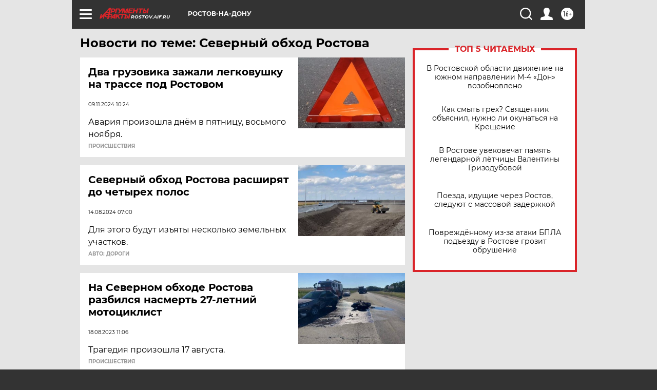

--- FILE ---
content_type: text/html
request_url: https://tns-counter.ru/nc01a**R%3Eundefined*aif_ru/ru/UTF-8/tmsec=aif_ru/60119163***
body_size: -73
content:
88A7790D696BDFD0X1768677328:88A7790D696BDFD0X1768677328